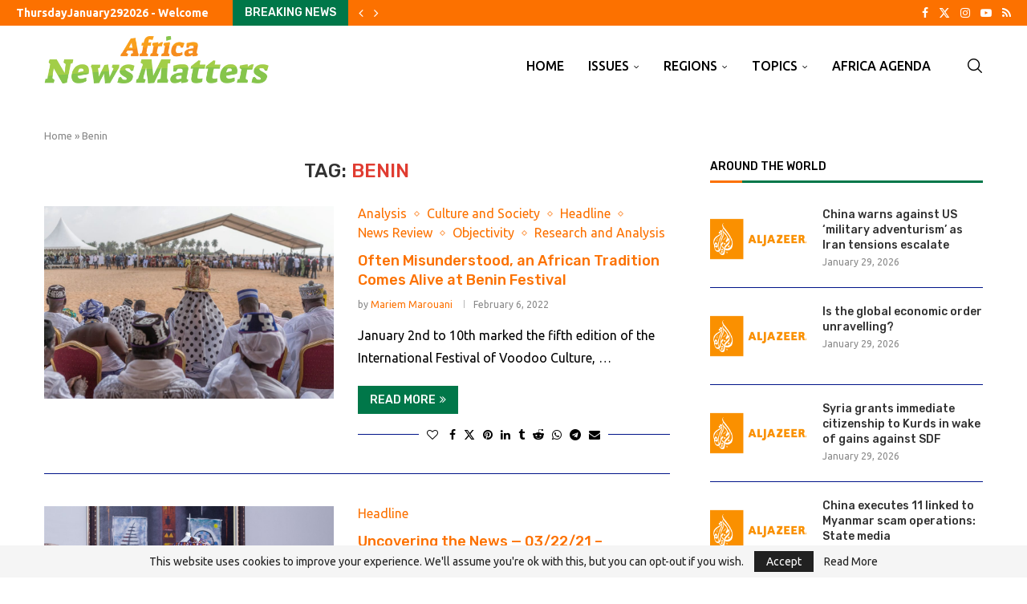

--- FILE ---
content_type: application/javascript
request_url: https://africanewsmatters.com/wp-content/cache/min/1/wp-content/plugins/penci-liveblog/js/liveblog-front.js?ver=1769621261
body_size: 586
content:
jQuery(document).ready(function($){$('.pcliveblog-wrapper').each(function(){var t=$(this),wrapper=t.find('.pcliveblog-wrapper-listing'),id=t.attr('data-id'),timeout=penciliveblog.timeout,check=t.find('#_wpnonce').val(),html='',timeleft=timeout/1000;btn=t.find('.pcliveblog-wrapper-button-action');var count=timeleft;var counter=null;function reset_timer(){clearInterval(counter);count=timeleft;counter=setInterval(timer,1000)}
reset_timer();function timer(){count --;if(count<=0){clearInterval(counter);setTimeout(reset_timer,0);return}
$('.pcliveblog-count').html(count)}
var pgetedit=function($time){t.attr('data-update-time',$time);$.ajax({type:'get',url:ajax_var_more.url,data:{action:'penci_liveblog_get_update_content',id:id,get:$time,nonce:check,},success:function(data){if(data.data.action=='edited'&&data.data.time&&data.data.content&&data.data.title&&data.data.id){html='<div class="pcliveblog-date">\n'+'        <span>'+data.data.time+'</span>\n'+'    </div>\n'+'    <div class="pcliveblog-title post-entry">'+data.data.title+'</div>\n'+'    <div class="pcliveblog-content post-entry">'+data.data.content+'</div>';wrapper.find('#pc-live-item-'+data.data.id).html(html);if(!penciliveblog.disable_share){wrapper.find('#pc-live-item-'+data.data.id).append(data.data.share)}}else if(data.data.action=='delete'&&data.data.id){wrapper.find('#pc-live-item-'+data.data.id).remove()}},})};var pupdate=function(){$.ajax({type:'get',url:penciliveblog.url,data:{action:'penci_liveblog_get_content',current:parseInt(t.attr('data-current-live')),id:id,nonce:check,time:Date.now(),},success:function(data){if(data.data.time&&data.data.content&&data.data.title&&data.data.id){var ori_title=document.title,ptime=data.data.time;html='<div id="pc-live-item-'+data.data.id+'" data-item="'+data.data.id+'" class="pcliveblog-listing-item">\n'+'    <div class="pcliveblog-date">\n'+'        <span>'+ptime+'</span>\n'+'    </div>\n'+'    <div class="pcliveblog-title post-entry">'+data.data.title+'</div>\n'+'    <div class="pcliveblog-content post-entry">'+data.data.content+'</div>\n'+'</div>';wrapper.prepend(html);if(!penciliveblog.disable_share){wrapper.find('#pc-live-item-'+data.data.id).append(data.data.share)}
t.attr('data-current-live',data.data.item);if(penciliveblog.tab){document.title=penciliveblog.update+' - '+ori_title;setInterval(function(){document.title=ori_title},timeout)}}
if(data.data.update&&(parseInt(data.data.update)>parseInt(t.attr('data-update-time')))){pgetedit(data.data.update)}
$('body').trigger('pclive_apply_ads')},});setInterval(function(){btn.removeClass('loading')},300)};setInterval(pupdate,timeout);$(document).on('click','.pcliveblog-wrapper-button-action',function(e){e.preventDefault();$(this).addClass('loading');pupdate();reset_timer()});$('body').on('pclive_apply_ads',function(e){var ads_num=parseInt(penciliveblog.ads_num),ads_code=penciliveblog.ads_code,wrapper=$('.pcliveblog-wrapper-listing'),total=parseInt(wrapper.find('.pcliveblog-listing-item').length);if(total%ads_num===1){wrapper.find('.pcliveblog-listing-item:first-child').after('<div class="pcliveblog-listing-ads">'+ads_code+'</div>')}});$(document).on('click','.penci-copy-link',function(e){e.preventDefault();var link=$(this).attr('href');navigator.clipboard.writeText(link);$(this).after('<span class="pclb-sitem penci-copy-link-notice">'+penciliveblog.event_copies+'</span>');setInterval(function(){$('.penci-copy-link-notice').remove()},1000)});if(window.location.hash){var path=window.location.hash;if(path.startsWith('#pc-live-item')){var offset=-120,hash=window.location.hash.substring(1);if(!hash){return}
var sel='[id="'+hash+'"]';var currentOffset=$(sel).offset().top;$('html, body').animate({scrollTop:(currentOffset+offset)+'px',},1000,'swing')}}})})

--- FILE ---
content_type: application/javascript; charset=UTF-8
request_url: https://africanewsmatters.com/cdn-cgi/challenge-platform/h/b/scripts/jsd/d251aa49a8a3/main.js?
body_size: 9893
content:
window._cf_chl_opt={AKGCx8:'b'};~function(r6,QM,Qq,QR,Qn,QY,QW,Qk,r0,r2){r6=f,function(I,G,rn,r5,Q,i){for(rn={I:615,G:691,Q:505,i:749,A:671,F:689,X:543,z:731,g:647},r5=f,Q=I();!![];)try{if(i=parseInt(r5(rn.I))/1+parseInt(r5(rn.G))/2+parseInt(r5(rn.Q))/3*(parseInt(r5(rn.i))/4)+parseInt(r5(rn.A))/5+parseInt(r5(rn.F))/6*(-parseInt(r5(rn.X))/7)+parseInt(r5(rn.z))/8+-parseInt(r5(rn.g))/9,G===i)break;else Q.push(Q.shift())}catch(A){Q.push(Q.shift())}}(b,423660),QM=this||self,Qq=QM[r6(626)],QR={},QR[r6(521)]='o',QR[r6(571)]='s',QR[r6(579)]='u',QR[r6(755)]='z',QR[r6(773)]='n',QR[r6(566)]='I',QR[r6(682)]='b',Qn=QR,QM[r6(625)]=function(I,G,Q,i,i4,i3,i2,rf,A,X,z,g,S,T,L){if(i4={I:549,G:727,Q:716,i:539,A:727,F:716,X:707,z:583,g:556,S:583,T:552,v:589,L:548,U:621,e:759,P:616,V:717,N:594,D:594},i3={I:772,G:548,Q:728,i:503,A:508,F:594},i2={I:661,G:768,Q:693,i:614},rf=r6,A={'nYsxK':function(U,P){return P===U},'gwmbF':function(U,P){return U+P},'Xnzys':function(U,P){return U+P},'zkbSt':function(U,P){return U===P},'fWnTU':function(U,P,V,N){return U(P,V,N)},'ZaOpz':function(U,P,V){return U(P,V)}},G===null||A[rf(i4.I)](void 0,G))return i;for(X=Qc(G),I[rf(i4.G)][rf(i4.Q)]&&(X=X[rf(i4.i)](I[rf(i4.A)][rf(i4.F)](G))),X=I[rf(i4.X)][rf(i4.z)]&&I[rf(i4.g)]?I[rf(i4.X)][rf(i4.S)](new I[(rf(i4.g))](X)):function(U,rI,P){for(rI=rf,U[rI(i3.I)](),P=0;P<U[rI(i3.G)];A[rI(i3.Q)](U[P],U[A[rI(i3.i)](P,1)])?U[rI(i3.A)](A[rI(i3.F)](P,1),1):P+=1);return U}(X),z='nAsAaAb'.split('A'),z=z[rf(i4.T)][rf(i4.v)](z),g=0;g<X[rf(i4.L)];S=X[g],T=A[rf(i4.U)](QJ,I,G,S),z(T)?(L='s'===T&&!I[rf(i4.e)](G[S]),rf(i4.P)===Q+S?F(Q+S,T):L||A[rf(i4.V)](F,A[rf(i4.N)](Q,S),G[S])):F(A[rf(i4.D)](Q,S),T),g++);return i;function F(U,P,rb){rb=f,Object[rb(i2.I)][rb(i2.G)][rb(i2.Q)](i,P)||(i[P]=[]),i[P][rb(i2.i)](U)}},QY=r6(690)[r6(741)](';'),QW=QY[r6(552)][r6(589)](QY),QM[r6(606)]=function(I,G,ib,rG,Q,i,A,F,X){for(ib={I:587,G:548,Q:511,i:548,A:650,F:578,X:669,z:614,g:715,S:770},rG=r6,Q={'zKwUa':function(z,g){return z<g},'ylujf':function(z,g){return z===g},'wUCRm':function(z,g){return z(g)},'RtqxH':function(z,g){return z+g}},i=Object[rG(ib.I)](G),A=0;A<i[rG(ib.G)];A++)if(F=i[A],F==='f'&&(F='N'),I[F]){for(X=0;Q[rG(ib.Q)](X,G[i[A]][rG(ib.i)]);Q[rG(ib.A)](-1,I[F][rG(ib.F)](G[i[A]][X]))&&(Q[rG(ib.X)](QW,G[i[A]][X])||I[F][rG(ib.z)](Q[rG(ib.g)]('o.',G[i[A]][X]))),X++);}else I[F]=G[i[A]][rG(ib.S)](function(z){return'o.'+z})},Qk=null,r0=Qy(),r2=function(Ak,AO,AW,AY,AC,rN,G,Q,i,A){return Ak={I:721,G:573,Q:742,i:723,A:684},AO={I:586,G:512,Q:512,i:531,A:604,F:635,X:741,z:640,g:554,S:607,T:516,v:585,L:596,U:531,e:604,P:545,V:710,N:614,D:703,l:531,Z:604,j:607,H:531,o:522,C:710,x:774,m:531,s:586,E:617,M:645,R:614,n:498,a:752},AW={I:709,G:515,Q:548},AY={I:721,G:685,Q:546,i:661,A:768,F:693,X:546,z:653,g:614,S:546,T:692,v:575,L:614,U:761,e:637,P:614,V:639,N:677,D:620,l:531,Z:602,j:538,H:559,o:531},AC={I:611,G:560,Q:548,i:645,A:661,F:768,X:693,z:661,g:768,S:546,T:668,v:648,L:614,U:546,e:732,P:730,V:747,N:648,D:771,l:536,Z:611,j:614,H:546,o:592,C:614,x:498,m:544,s:531,E:560,M:553,R:595,n:592,a:614,J:531,c:664,Y:530,W:530,O:524,k:724,d:546,B:519,h:720,K:738,y:661,b0:546,b1:638,b2:706,b3:729,b4:758,b5:614,b6:614,b7:596,b8:518,b9:747,bb:574,bf:614,bI:531,bG:500,bQ:590,br:522,bi:614,bA:640,bF:774},rN=r6,G={'SkDKG':function(F,X){return F==X},'KCQQX':function(F,X){return F==X},'IEmWr':function(F,X){return F<X},'pUBjP':function(F,X){return F<X},'khaxT':function(F,X){return F>X},'pgCEw':function(F,X){return X|F},'PuCNZ':function(F,X){return X&F},'sGnFQ':function(F,X){return F-X},'LVQir':function(F,X){return F<<X},'Iskzv':function(F,X){return X==F},'PUFqh':function(F,X){return F(X)},'EjAwC':function(F,X){return X==F},'BsJGF':function(F,X){return F<<X},'HPydr':function(F,X){return F&X},'tAjyl':function(F,X){return X!==F},'PwRrk':function(F,X){return F<X},'CMYHO':function(F,X){return F(X)},'JZUGz':function(F,X){return F>X},'yaMCB':function(F,X){return F&X},'yRDEH':function(F,X){return F(X)},'hAEga':function(F,X){return F<<X},'sNpkW':function(F,X){return F-X},'ktvkP':function(F,X){return F<X},'tFZdR':function(F,X){return F<<X},'ReBAx':function(F,X){return X==F},'ESrUM':function(F,X){return F(X)},'qwdur':function(F,X){return F<X},'pckRq':rN(Ak.I),'llCkY':rN(Ak.G),'OoIiL':function(F,X){return F===X},'SprMT':function(F,X){return F!=X},'BABUb':rN(Ak.Q),'HAzKv':function(F,X){return F&X},'bLxFm':function(F,X){return X*F},'jQvyJ':function(F,X){return F<X},'SoHGP':function(F,X){return F(X)},'LDzXU':function(F,X){return X==F},'guwOJ':function(F,X){return F*X},'pKmTI':function(F,X){return F==X},'xsFqU':function(F,X){return F+X}},Q=String[rN(Ak.i)],i={'h':function(F,AN){return AN={I:514,G:645},null==F?'':i.g(F,6,function(X,rD){return rD=f,rD(AN.I)[rD(AN.G)](X)})},'g':function(F,X,z,Al,rZ,S,T,L,U,P,V,N,D,Z,j,H,o,M,C,x,s){if(Al={I:648},rZ=rN,S={'OjaNi':function(E,M,rl){return rl=f,G[rl(Al.I)](E,M)},'lKgmx':function(E,M){return E-M},'DEAJF':function(E,M){return E>M},'dKDgf':function(E,M){return M|E},'boHiX':function(E,M){return E<<M}},G[rZ(AC.I)](null,F))return'';for(L={},U={},P='',V=2,N=3,D=2,Z=[],j=0,H=0,o=0;G[rZ(AC.G)](o,F[rZ(AC.Q)]);o+=1)if(C=F[rZ(AC.i)](o),Object[rZ(AC.A)][rZ(AC.F)][rZ(AC.X)](L,C)||(L[C]=N++,U[C]=!0),x=P+C,Object[rZ(AC.z)][rZ(AC.F)][rZ(AC.X)](L,x))P=x;else{if(Object[rZ(AC.A)][rZ(AC.g)][rZ(AC.X)](U,P)){if(256>P[rZ(AC.S)](0)){for(T=0;G[rZ(AC.T)](T,D);j<<=1,G[rZ(AC.v)](H,X-1)?(H=0,Z[rZ(AC.L)](z(j)),j=0):H++,T++);for(s=P[rZ(AC.U)](0),T=0;G[rZ(AC.e)](8,T);j=G[rZ(AC.P)](j<<1.73,G[rZ(AC.V)](s,1)),G[rZ(AC.N)](H,G[rZ(AC.D)](X,1))?(H=0,Z[rZ(AC.L)](z(j)),j=0):H++,s>>=1,T++);}else{for(s=1,T=0;T<D;j=G[rZ(AC.l)](j,1)|s,G[rZ(AC.Z)](H,X-1)?(H=0,Z[rZ(AC.j)](z(j)),j=0):H++,s=0,T++);for(s=P[rZ(AC.H)](0),T=0;16>T;j=G[rZ(AC.l)](j,1)|s&1,G[rZ(AC.o)](H,X-1)?(H=0,Z[rZ(AC.C)](G[rZ(AC.x)](z,j)),j=0):H++,s>>=1,T++);}V--,G[rZ(AC.m)](0,V)&&(V=Math[rZ(AC.s)](2,D),D++),delete U[P]}else for(s=L[P],T=0;G[rZ(AC.E)](T,D);j=G[rZ(AC.M)](j,1)|G[rZ(AC.R)](s,1),G[rZ(AC.n)](H,X-1)?(H=0,Z[rZ(AC.a)](z(j)),j=0):H++,s>>=1,T++);P=(V--,G[rZ(AC.m)](0,V)&&(V=Math[rZ(AC.J)](2,D),D++),L[x]=N++,String(C))}if(G[rZ(AC.c)]('',P)){if(rZ(AC.Y)!==rZ(AC.W)){for(s=0;E<M;V<<=1,S[rZ(AC.O)](j,S[rZ(AC.k)](J,1))?(T=0,Y[rZ(AC.C)](W(O)),o=0):M++,R++);for(M=B[rZ(AC.d)](0),P=0;S[rZ(AC.B)](8,K);b0=S[rZ(AC.h)](S[rZ(AC.K)](b1,1),1.46&M),b2==b3-1?(b4=0,b5[rZ(AC.C)](b6(b7)),b8=0):b9++,M>>=1,y++);}else{if(Object[rZ(AC.y)][rZ(AC.g)][rZ(AC.X)](U,P)){if(256>P[rZ(AC.b0)](0)){for(T=0;G[rZ(AC.b1)](T,D);j<<=1,H==X-1?(H=0,Z[rZ(AC.a)](G[rZ(AC.b2)](z,j)),j=0):H++,T++);for(s=P[rZ(AC.H)](0),T=0;G[rZ(AC.b3)](8,T);j=j<<1.45|G[rZ(AC.b4)](s,1),H==X-1?(H=0,Z[rZ(AC.b5)](z(j)),j=0):H++,s>>=1,T++);}else{for(s=1,T=0;T<D;j=s|j<<1,G[rZ(AC.N)](H,X-1)?(H=0,Z[rZ(AC.b6)](G[rZ(AC.b7)](z,j)),j=0):H++,s=0,T++);for(s=P[rZ(AC.b0)](0),T=0;16>T;j=G[rZ(AC.P)](G[rZ(AC.b8)](j,1),G[rZ(AC.b9)](s,1)),H==G[rZ(AC.bb)](X,1)?(H=0,Z[rZ(AC.bf)](G[rZ(AC.b2)](z,j)),j=0):H++,s>>=1,T++);}V--,0==V&&(V=Math[rZ(AC.bI)](2,D),D++),delete U[P]}else for(s=L[P],T=0;G[rZ(AC.bG)](T,D);j=G[rZ(AC.P)](j<<1.89,1&s),G[rZ(AC.o)](H,X-1)?(H=0,Z[rZ(AC.b6)](z(j)),j=0):H++,s>>=1,T++);V--,0==V&&D++}}for(s=2,T=0;T<D;j=G[rZ(AC.bQ)](j,1)|1&s,H==X-1?(H=0,Z[rZ(AC.C)](z(j)),j=0):H++,s>>=1,T++);for(;;)if(j<<=1,G[rZ(AC.br)](H,X-1)){Z[rZ(AC.bi)](G[rZ(AC.bA)](z,j));break}else H++;return Z[rZ(AC.bF)]('')},'j':function(F,rj,z){return(rj=rN,rj(AW.I)!==rj(AW.G))?F==null?'':''==F?null:i.i(F[rj(AW.Q)],32768,function(X,Ac,Aa,AE,rx,z,T){if(Ac={I:648},Aa={I:536},AE={I:581},rx=rj,z={'fFthy':function(S,T){return S-T},'KlKzi':function(S,T){return T|S},'pXrKm':function(S,T){return T==S},'XVmzu':function(S,T,rH){return rH=f,G[rH(AE.I)](S,T)},'ccnso':function(S,T){return S<<T},'dVixB':function(S,T){return S(T)},'HXNLW':function(S,T){return S>T},'YvbGp':function(S,T){return S&T},'lGTRA':function(S,T,ro){return ro=f,G[ro(Aa.I)](S,T)},'fmjeP':function(S,T){return T==S},'RsjQJ':function(S,T,rC){return rC=f,G[rC(Ac.I)](S,T)}},rx(AY.I)===G[rx(AY.G)])return F[rx(AY.Q)](X);else{if(bO[rx(AY.i)][rx(AY.A)][rx(AY.F)](bk,bd)){if(256>IS[rx(AY.X)](0)){for(Gv=0;GL<GU;GP<<=1,GV==z[rx(AY.z)](GN,1)?(GD=0,Gl[rx(AY.g)](GZ(Gj)),GH=0):Go++,Ge++);for(T=GC[rx(AY.S)](0),Gx=0;8>Gm;GE=z[rx(AY.T)](GM<<1.04,T&1),z[rx(AY.v)](Gq,GR-1)?(Gn=0,Ga[rx(AY.L)](GJ(Gc)),GY=0):GW++,T>>=1,Gs++);}else{for(T=1,GO=0;z[rx(AY.U)](Gk,Gd);Gt=z[rx(AY.e)](Gh,1)|T,Gu-1==Gp?(Gw=0,GK[rx(AY.P)](z[rx(AY.V)](Gy,Q0)),Q1=0):Q2++,T=0,GB++);for(T=Q3[rx(AY.Q)](0),Q4=0;z[rx(AY.N)](16,Q5);Q7=Q8<<1|z[rx(AY.D)](T,1),Q9==Qb-1?(Qf=0,QI[rx(AY.L)](QG(QQ)),Qr=0):Qi++,T>>=1,Q6++);}Gi--,z[rx(AY.v)](0,GA)&&(GF=GX[rx(AY.l)](2,Gz),Gg++),delete GS[GT]}else for(T=fh[fp],fu=0;fw<fK;I0=z[rx(AY.Z)](I1,1)|1.71&T,z[rx(AY.j)](I2,I3-1)?(I4=0,I5[rx(AY.g)](I6(I7)),I8=0):I9++,T>>=1,fy++);IX=(Ib--,z[rx(AY.H)](0,If)&&(II=IG[rx(AY.o)](2,IQ),Ir++),Ii[IA]=IF++,z[rx(AY.V)](Iz,Ig))}}):(z={},z.r={},z.e=G,z)},'i':function(F,X,z,rm,S,T,L,U,P,V,N,D,Z,j,H,o,E,C,x,s){if(rm=rN,G[rm(AO.I)](rm(AO.G),rm(AO.Q))){for(S=[],T=4,L=4,U=3,P=[],D=z(0),Z=X,j=1,V=0;3>V;S[V]=V,V+=1);for(H=0,o=Math[rm(AO.i)](2,2),N=1;G[rm(AO.A)](N,o);)for(C=G[rm(AO.F)][rm(AO.X)]('|'),x=0;!![];){switch(C[x++]){case'0':Z==0&&(Z=X,D=G[rm(AO.z)](z,j++));continue;case'1':Z>>=1;continue;case'2':s=G[rm(AO.g)](D,Z);continue;case'3':H|=G[rm(AO.S)](G[rm(AO.T)](0,s)?1:0,N);continue;case'4':N<<=1;continue}break}switch(H){case 0:for(H=0,o=Math[rm(AO.i)](2,8),N=1;N!=o;s=D&Z,Z>>=1,Z==0&&(Z=X,D=G[rm(AO.v)](z,j++)),H|=G[rm(AO.S)](0<s?1:0,N),N<<=1);E=G[rm(AO.L)](Q,H);break;case 1:for(H=0,o=Math[rm(AO.U)](2,16),N=1;G[rm(AO.e)](N,o);s=D&Z,Z>>=1,G[rm(AO.P)](0,Z)&&(Z=X,D=z(j++)),H|=G[rm(AO.V)](0<s?1:0,N),N<<=1);E=Q(H);break;case 2:return''}for(V=S[3]=E,P[rm(AO.N)](E);;){if(j>F)return'';for(H=0,o=Math[rm(AO.U)](2,U),N=1;o!=N;s=Z&D,Z>>=1,G[rm(AO.D)](0,Z)&&(Z=X,D=z(j++)),H|=(0<s?1:0)*N,N<<=1);switch(E=H){case 0:for(H=0,o=Math[rm(AO.l)](2,8),N=1;G[rm(AO.Z)](N,o);s=Z&D,Z>>=1,0==Z&&(Z=X,D=z(j++)),H|=G[rm(AO.j)](0<s?1:0,N),N<<=1);S[L++]=Q(H),E=L-1,T--;break;case 1:for(H=0,o=Math[rm(AO.H)](2,16),N=1;o!=N;s=Z&D,Z>>=1,G[rm(AO.o)](0,Z)&&(Z=X,D=z(j++)),H|=G[rm(AO.C)](0<s?1:0,N),N<<=1);S[L++]=Q(H),E=L-1,T--;break;case 2:return P[rm(AO.x)]('')}if(0==T&&(T=Math[rm(AO.m)](2,U),U++),S[E])E=S[E];else if(G[rm(AO.s)](E,L))E=G[rm(AO.E)](V,V[rm(AO.M)](0));else return null;P[rm(AO.R)](E),S[L++]=V+E[rm(AO.M)](0),T--,V=E,0==T&&(T=Math[rm(AO.l)](2,U),U++)}}else G[rm(AO.n)](G,G[rm(AO.a)])}},A={},A[rN(Ak.A)]=i.h,A}(),r3();function Qh(iZ,il,rX,I,G){if(iZ={I:683,G:662},il={I:610},rX=r6,I={'xlBaM':function(Q){return Q()},'FssDl':function(Q,i){return i===Q},'VTDww':function(Q,i,A){return Q(i,A)}},G=QB(),I[rX(iZ.I)](G,null))return;Qk=(Qk&&clearTimeout(Qk),I[rX(iZ.G)](setTimeout,function(rz){rz=rX,I[rz(il.I)](Qd)},1e3*G))}function Qt(){return QB()!==null}function r1(i,A,iB,rV,F,X,z,g,S,T,v,L,U){if(iB={I:629,G:567,Q:598,i:757,A:563,F:695,X:569,z:540,g:708,S:562,T:564,v:609,L:687,U:681,e:705,P:649,V:769,N:547,D:674,l:718,Z:666,j:593,H:609,o:672,C:618,x:609,m:688,s:613,E:657,M:525,R:651,n:634,a:725,J:684},rV=r6,F={'cldDb':function(P){return P()},'ndZYN':function(P,V){return P+V},'IuDiE':function(P,V){return P+V},'CAfDh':function(P,V){return P+V},'piool':rV(iB.I)},!Qp(0)){if(rV(iB.G)===rV(iB.Q))F[rV(iB.i)](v);else return![]}z=(X={},X[rV(iB.A)]=i,X[rV(iB.F)]=A,X);try{g=QM[rV(iB.X)],S=F[rV(iB.z)](F[rV(iB.g)](F[rV(iB.S)](rV(iB.T),QM[rV(iB.v)][rV(iB.L)]),rV(iB.U))+g.r,F[rV(iB.e)]),T=new QM[(rV(iB.P))](),T[rV(iB.V)](rV(iB.N),S),T[rV(iB.D)]=2500,T[rV(iB.l)]=function(){},v={},v[rV(iB.Z)]=QM[rV(iB.v)][rV(iB.Z)],v[rV(iB.j)]=QM[rV(iB.H)][rV(iB.j)],v[rV(iB.o)]=QM[rV(iB.v)][rV(iB.o)],v[rV(iB.C)]=QM[rV(iB.x)][rV(iB.m)],v[rV(iB.s)]=r0,L=v,U={},U[rV(iB.E)]=z,U[rV(iB.M)]=L,U[rV(iB.R)]=rV(iB.n),T[rV(iB.a)](r2[rV(iB.J)](U))}catch(V){}}function Qa(G,Q,rc,r7,i,A){return rc={I:565,G:733,Q:565,i:535,A:733,F:661,X:584,z:693,g:578,S:643},r7=r6,i={},i[r7(rc.I)]=function(F,X){return F instanceof X},i[r7(rc.G)]=function(F,X){return F<X},A=i,A[r7(rc.Q)](Q,G[r7(rc.i)])&&A[r7(rc.A)](0,G[r7(rc.i)][r7(rc.F)][r7(rc.X)][r7(rc.z)](Q)[r7(rc.g)](r7(rc.S)))}function r4(Q,i,F8,rR,A,F,X){if(F8={I:573,G:504,Q:765,i:654,A:763,F:507,X:751,z:633,g:651,S:642,T:753,v:555,L:726,U:746,e:526,P:614,V:546,N:600,D:660,l:680,Z:642,j:766,H:502,o:726,C:746},rR=r6,A={'tAHev':function(z,g){return z-g},'kgAzb':function(z,g){return z&g},'rTcCg':function(z,g){return g==z},'cDMeL':function(z,g){return z(g)},'htlss':function(z,g){return g===z},'akCTT':rR(F8.I),'DLCAM':rR(F8.G),'pymiN':rR(F8.Q)},!Q[rR(F8.i)])return;if(A[rR(F8.A)](i,A[rR(F8.F)])){if(rR(F8.X)!==rR(F8.z))F={},F[rR(F8.g)]=A[rR(F8.S)],F[rR(F8.T)]=Q.r,F[rR(F8.v)]=rR(F8.I),QM[rR(F8.L)][rR(F8.U)](F,'*');else{for(R=0;n<a;c<<=1,Y==A[rR(F8.e)](W,1)?(O=0,k[rR(F8.P)](d(B)),h=0):K++,J++);for(y=b0[rR(F8.V)](0),b1=0;8>b2;b4=b5<<1.23|A[rR(F8.N)](b6,1),A[rR(F8.D)](b7,b8-1)?(b9=0,bb[rR(F8.P)](A[rR(F8.l)](bf,bI)),bG=0):bQ++,br>>=1,b3++);}}else X={},X[rR(F8.g)]=A[rR(F8.Z)],X[rR(F8.T)]=Q.r,X[rR(F8.v)]=A[rR(F8.j)],X[rR(F8.H)]=i,QM[rR(F8.o)][rR(F8.C)](X,'*')}function QO(iG,rQ,Q,i,A,F,X,z){Q=(iG={I:701,G:624,Q:509,i:599,A:561,F:699,X:673,z:646,g:711,S:713,T:697,v:698,L:534,U:603,e:646,P:537},rQ=r6,{'jNdqP':rQ(iG.I),'oxsOZ':function(g,S,T,v,L){return g(S,T,v,L)},'lBXbI':rQ(iG.G)});try{return i=Qq[rQ(iG.Q)](rQ(iG.i)),i[rQ(iG.A)]=rQ(iG.F),i[rQ(iG.X)]='-1',Qq[rQ(iG.z)][rQ(iG.g)](i),A=i[rQ(iG.S)],F={},F=pRIb1(A,A,'',F),F=pRIb1(A,A[Q[rQ(iG.T)]]||A[rQ(iG.v)],'n.',F),F=Q[rQ(iG.L)](pRIb1,A,i[Q[rQ(iG.U)]],'d.',F),Qq[rQ(iG.e)][rQ(iG.P)](i),X={},X.r=F,X.e=null,X}catch(g){return z={},z.r={},z.e=g,z}}function Qc(I,rp,r9,G){for(rp={I:539,G:587,Q:533},r9=r6,G=[];I!==null;G=G[r9(rp.I)](Object[r9(rp.G)](I)),I=Object[r9(rp.Q)](I));return G}function Qu(io,rS,I){return io={I:569,G:568},rS=r6,I=QM[rS(io.I)],Math[rS(io.G)](+atob(I.t))}function b(F9){return F9='rKxZJ,pow,pmpIk,getPrototypeOf,oxsOZ,Function,LVQir,removeChild,fmjeP,concat,ndZYN,error on cf_chl_props,AilEH,133XRTHsb,EjAwC,LDzXU,charCodeAt,POST,length,zkbSt,DxiDX,hoDBM,includes,BsJGF,HAzKv,event,Set,function,DOMContentLoaded,RsjQJ,IEmWr,style,CAfDh,AdeF3,/cdn-cgi/challenge-platform/h/,KkJRQ,bigint,ERvNZ,floor,__CF$cv$params,pOhGV,string,CRCXj,success,sNpkW,pXrKm,MxPFU,RImLy,indexOf,undefined,lfBwc,qwdur,RZcMf,from,toString,SoHGP,OoIiL,keys,http-code:,bind,tFZdR,WIeXH,Iskzv,SSTpq3,Xnzys,HPydr,yRDEH,xhr-error,eNfHb,iframe,kgAzb,qedSD,lGTRA,lBXbI,SprMT,EfGyG,rxvNi8,bLxFm,GxWRs,_cf_chl_opt,xlBaM,KCQQX,KAwKu,JBxy9,push,661307MitVXZ,d.cookie,xsFqU,pkLOA2,acJBx,YvbGp,fWnTU,nFyNY,FcTAA,contentDocument,pRIb1,document,XNLGK,3|0|4|1|2,/invisible/jsd,UdzBJ,uPuYw,isArray,fRJCa,jsd,BABUb,NuadB,ccnso,PwRrk,dVixB,ESrUM,random,DLCAM,[native code],fuAtO,charAt,body,12528441IVozOt,SkDKG,XMLHttpRequest,ylujf,source,ZlKgD,fFthy,api,UsAsw,HtlJR,errorInfoObject,OOyCj,location,rTcCg,prototype,VTDww,onerror,tAjyl,lmLmx,CnwA5,stringify,pUBjP,wUCRm,/jsd/oneshot/d251aa49a8a3/0.6776783571555643:1769682237:cSPiXxsqTZuFdfyFJWjuk1Ios1sUAwMUrbug9alqZ0k/,1188800NaywCm,LRmiB4,tabIndex,timeout,QFwMa,VoPuQ,HXNLW,otREm,wQiTO,cDMeL,/b/ov1/0.6776783571555643:1769682237:cSPiXxsqTZuFdfyFJWjuk1Ios1sUAwMUrbug9alqZ0k/,boolean,FssDl,UgAcbXUtMOd,pckRq,pYuww,AKGCx8,aUjz8,187662sQbPoC,_cf_chl_opt;JJgc4;PJAn2;kJOnV9;IWJi4;OHeaY1;DqMg0;FKmRv9;LpvFx1;cAdz2;PqBHf2;nFZCC5;ddwW5;pRIb1;rxvNi8;RrrrA2;erHi9,1245794OfcWfq,KlKzi,call,acoup,TYlZ6,randomUUID,jNdqP,navigator,display: none,WlvTm,clientInformation,onload,pKmTI,onreadystatechange,piool,CMYHO,Array,IuDiE,uhoFa,guwOJ,appendChild,readyState,contentWindow,TlEIO,RtqxH,getOwnPropertyNames,ZaOpz,ontimeout,HSqGP,dKDgf,bxSCJ,BAHfe,fromCharCode,lKgmx,send,parent,Object,nYsxK,JZUGz,pgCEw,1588408uWJlyo,khaxT,YzKip,href,TPGzO,status,loading,boHiX,yycsL,ibHpS,split,2|1|0|3|4,now,kzvDw,VDFqH,postMessage,PuCNZ,rJuWA,919276ZHtGty,gyTNE,nWEms,llCkY,sid,addEventListener,symbol,aMxgZ,cldDb,yaMCB,isNaN,OtFHD,XVmzu,aFLSj,htlss,DfjUJ,error,pymiN,CCbYm,hasOwnProperty,open,map,sGnFQ,sort,number,join,PUFqh,catch,ktvkP,zNDAF,detail,gwmbF,cloudflare-invisible,9KeAqlV,log,akCTT,splice,createElement,mNBfM,zKwUa,IkAnD,duFIa,bf8-sylAxNIzwMVHphQ3SYRB6Uir9Lamg4$K0DjTnEcd7vJCOPu+GtFXZ1eW2q5ok,WfTOA,jQvyJ,vWRfG,hAEga,DEAJF,DqPMm,object,ReBAx,cFuWQ,OjaNi,chctx,tAHev,YIDps,nVajx,mHcbZ'.split(','),b=function(){return F9},b()}function f(I,G,Q,r){return I=I-498,Q=b(),r=Q[I],r}function QB(ie,rF,I,G,Q,i){for(ie={I:628,G:741,Q:773,i:569},rF=r6,I=rF(ie.I)[rF(ie.G)]('|'),G=0;!![];){switch(I[G++]){case'0':if(!Q)return null;continue;case'1':if(typeof i!==rF(ie.Q)||i<30)return null;continue;case'2':return i;case'3':Q=QM[rF(ie.i)];continue;case'4':i=Q.i;continue}break}}function Qw(im,rT,I,G,Q,i){return im={I:601,G:568,Q:743,i:608},rT=r6,I={'qedSD':function(A){return A()},'GxWRs':function(A,F){return A>F}},G=3600,Q=I[rT(im.I)](Qu),i=Math[rT(im.G)](Date[rT(im.Q)]()/1e3),I[rT(im.i)](i-Q,G)?![]:!![]}function Qy(ic,rP){return ic={I:696,G:696},rP=r6,crypto&&crypto[rP(ic.I)]?crypto[rP(ic.G)]():''}function QJ(I,G,Q,rh,r8,i,A,F,S){i=(rh={I:529,G:513,Q:619,i:722,A:521,F:517,X:675,z:704,g:612,S:557,T:499,v:623,L:591,U:499,e:772,P:548,V:508,N:700,D:707,l:632,Z:678,j:557,H:656},r8=r6,{'KAwKu':function(X){return X()},'WlvTm':function(X,z){return X+z},'BAHfe':function(X,z){return z==X},'vWRfG':function(X,z){return z!==X},'QFwMa':r8(rh.I),'FcTAA':r8(rh.G),'WIeXH':r8(rh.Q),'otREm':function(X,z){return z===X},'HtlJR':function(X,z,g){return X(z,g)}});try{A=G[Q]}catch(X){return'i'}if(i[r8(rh.i)](null,A))return void 0===A?'u':'x';if(r8(rh.A)==typeof A){if(i[r8(rh.F)](i[r8(rh.X)],i[r8(rh.X)]))i[r8(rh.z)]=A,i[r8(rh.g)](F);else try{if(r8(rh.S)==typeof A[r8(rh.T)]){if(i[r8(rh.v)]!==i[r8(rh.L)])return A[r8(rh.U)](function(){}),'p';else{for(X[r8(rh.e)](),S=0;S<z[r8(rh.P)];S[S]===S[S+1]?T[r8(rh.V)](i[r8(rh.N)](S,1),1):S+=1);return A}}}catch(S){}}return I[r8(rh.D)][r8(rh.l)](A)?'a':A===I[r8(rh.D)]?'D':i[r8(rh.Z)](!0,A)?'T':!1===A?'F':(F=typeof A,r8(rh.j)==F?i[r8(rh.H)](Qa,I,A)?'N':'f':Qn[F]||'?')}function Qd(I,iU,iL,iv,rr,G,Q,A){(iU={I:550,G:557,Q:605,i:631,A:551,F:532,X:605,z:541},iL={I:739,G:719,Q:636},iv={I:686,G:674,Q:735,i:740,A:644,F:655,X:557,z:735,g:714,S:762,T:523,v:587,L:542,U:548,e:548,P:501,V:578,N:523,D:614,l:770,Z:636,j:686},rr=r6,G={'AilEH':function(i,A){return i<A},'zNDAF':function(i,A){return A===i},'cFuWQ':function(i,A){return i(A)},'TPGzO':function(i,A){return A!==i},'ibHpS':rr(iU.I),'UsAsw':function(i,A){return A===i},'NuadB':function(i){return i()},'yycsL':rr(iU.G),'HSqGP':function(i,A){return i(A)},'uPuYw':function(i){return i()},'hoDBM':function(i,A,F){return i(A,F)},'pmpIk':rr(iU.Q)},Q=G[rr(iU.i)](QO),G[rr(iU.A)](QK,Q.r,function(i,ri,A,F,z,g,S,T){if(ri=rr,A={},A[ri(iv.I)]=ri(iv.G),F=A,G[ri(iv.Q)](G[ri(iv.i)],ri(iv.A))){if(G[ri(iv.F)](typeof I,ri(iv.X))){if(G[ri(iv.z)](ri(iv.g),ri(iv.S)))G[ri(iv.T)](I,i);else for(z=L[ri(iv.v)](U),g=0;G[ri(iv.L)](g,z[ri(iv.U)]);g++)if(S=z[g],S==='f'&&(S='N'),C[S]){for(T=0;T<x[z[g]][ri(iv.e)];G[ri(iv.P)](-1,m[S][ri(iv.V)](s[z[g]][T]))&&(G[ri(iv.N)](E,M[z[g]][T])||R[S][ri(iv.D)]('o.'+n[z[g]][T])),T++);}else a[S]=J[z[g]][ri(iv.l)](function(d){return'o.'+d})}G[ri(iv.Z)](Qh)}else G(F[ri(iv.j)])}),Q.e)&&(G[rr(iU.F)]===rr(iU.X)?r1(rr(iU.z),Q.e):(A=X(),z(A.r,function(N,rA){rA=rr,typeof L===G[rA(iL.I)]&&G[rA(iL.G)](P,N),G[rA(iL.Q)](e)}),A.e&&L(rr(iU.z),A.e)))}function r3(F2,F1,Ay,AK,rs,I,G,Q,i,A){if(F2={I:541,G:577,Q:737,i:744,A:569,F:712,X:679,z:652,g:622,S:665,T:580,v:510,L:754,U:558,e:704,P:704},F1={I:658,G:712,Q:679,i:582,A:744,F:704,X:754,z:558},Ay={I:652,G:756,Q:577,i:748,A:570,F:528,X:760,z:661,g:768,S:693,T:614},AK={I:576},rs=r6,I={'pOhGV':function(F,X,z){return F(X,z)},'nVajx':rs(F2.I),'ZlKgD':function(F,X){return X===F},'rJuWA':rs(F2.G),'OtFHD':function(F,X){return F(X)},'lfBwc':function(F,X){return F+X},'OOyCj':function(F,X){return F!==X},'wQiTO':rs(F2.Q),'RZcMf':rs(F2.i),'mNBfM':function(F){return F()}},G=QM[rs(F2.A)],!G)return;if(!Qw())return;if(Q=![],i=function(rE,F){if(rE=rs,F={'MxPFU':function(X,z,g){return X(z,g)}},!Q){if(I[rE(Ay.I)](rE(Ay.G),rE(Ay.G))){if(Q=!![],!Qw()){if(rE(Ay.Q)===I[rE(Ay.i)])return;else I[rE(Ay.A)](Q,I[rE(Ay.F)],i.e)}I[rE(Ay.X)](Qd,function(z,rM){rM=rE,F[rM(AK.I)](r4,G,z)})}else g[rE(Ay.z)][rE(Ay.g)][rE(Ay.S)](S,T)||(v[L]=[]),U[e][rE(Ay.T)](P)}},Qq[rs(F2.F)]!==I[rs(F2.X)]){if(I[rs(F2.z)](rs(F2.g),rs(F2.S)))return I[rs(F2.T)]('o.',G);else I[rs(F2.v)](i)}else QM[rs(F2.L)]?Qq[rs(F2.L)](rs(F2.U),i):(A=Qq[rs(F2.e)]||function(){},Qq[rs(F2.P)]=function(rq){rq=rs,A(),I[rq(F1.I)](Qq[rq(F1.G)],I[rq(F1.Q)])&&(I[rq(F1.i)]===rq(F1.A)?(Qq[rq(F1.F)]=A,i()):Q[rq(F1.X)](rq(F1.z),i))})}function QK(I,G,iJ,ia,iR,iM,rv,Q,i,A,z,g,S,T,v,L,F){(iJ={I:674,G:564,Q:681,i:629,A:547,F:588,X:569,z:506,g:609,S:649,T:769,v:694,L:630,U:564,e:609,P:687,V:670,N:654,D:527,l:520,Z:718,j:569,H:630,o:745,C:767,x:750,m:649,s:769,E:694,M:674,R:666,n:666,a:593,J:609,c:593,Y:672,W:618,O:609,k:688,d:613,B:657,h:525,K:651,y:634,b0:725,b1:684,b2:702,b3:663,b4:659,b5:659,b6:734,b7:654,b8:684,b9:667},ia={I:572,G:597},iR={I:736,G:572,Q:573,i:572,A:627},iM={I:764},rv=r6,Q={'DfjUJ':rv(iJ.I),'UdzBJ':function(X,z){return X+z},'VDFqH':rv(iJ.G),'CCbYm':rv(iJ.Q),'gyTNE':rv(iJ.i),'acoup':rv(iJ.A),'CRCXj':function(X,z){return X(z)},'XNLGK':rv(iJ.F)},i=QM[rv(iJ.X)],console[rv(iJ.z)](QM[rv(iJ.g)]),A=new QM[(rv(iJ.S))](),A[rv(iJ.T)](Q[rv(iJ.v)],Q[rv(iJ.L)](rv(iJ.U)+QM[rv(iJ.e)][rv(iJ.P)]+rv(iJ.V),i.r)),i[rv(iJ.N)])&&(rv(iJ.D)!==rv(iJ.l)?(A[rv(iJ.I)]=5e3,A[rv(iJ.Z)]=function(rL){rL=rv,G(Q[rL(iM.I)])}):(z=T[rv(iJ.j)],g=Q[rv(iJ.H)](Q[rv(iJ.o)]+v[rv(iJ.g)][rv(iJ.P)]+Q[rv(iJ.C)]+z.r,Q[rv(iJ.x)]),S=new L[(rv(iJ.m))](),S[rv(iJ.s)](Q[rv(iJ.E)],g),S[rv(iJ.M)]=2500,S[rv(iJ.Z)]=function(){},T={},T[rv(iJ.R)]=U[rv(iJ.g)][rv(iJ.n)],T[rv(iJ.a)]=e[rv(iJ.J)][rv(iJ.c)],T[rv(iJ.Y)]=P[rv(iJ.g)][rv(iJ.Y)],T[rv(iJ.W)]=V[rv(iJ.O)][rv(iJ.k)],T[rv(iJ.d)]=N,v=T,L={},L[rv(iJ.B)]=l,L[rv(iJ.h)]=v,L[rv(iJ.K)]=rv(iJ.y),S[rv(iJ.b0)](D[rv(iJ.b1)](L))));A[rv(iJ.b2)]=function(rU){rU=rv,A[rU(iR.I)]>=200&&A[rU(iR.I)]<300?Q[rU(iR.G)](G,rU(iR.Q)):Q[rU(iR.i)](G,Q[rU(iR.A)]+A[rU(iR.I)])},A[rv(iJ.b3)]=function(re){re=rv,Q[re(ia.I)](G,re(ia.G))},F={'t':Qu(),'lhr':Qq[rv(iJ.b4)]&&Qq[rv(iJ.b5)][rv(iJ.b6)]?Qq[rv(iJ.b5)][rv(iJ.b6)]:'','api':i[rv(iJ.b7)]?!![]:![],'c':Qt(),'payload':I},A[rv(iJ.b0)](r2[rv(iJ.b8)](JSON[rv(iJ.b9)](F)))}function Qp(G,iH,rg,Q,i){return iH={I:676,G:641},rg=r6,Q={},Q[rg(iH.I)]=function(A,F){return A<F},i=Q,i[rg(iH.I)](Math[rg(iH.G)](),G)}}()